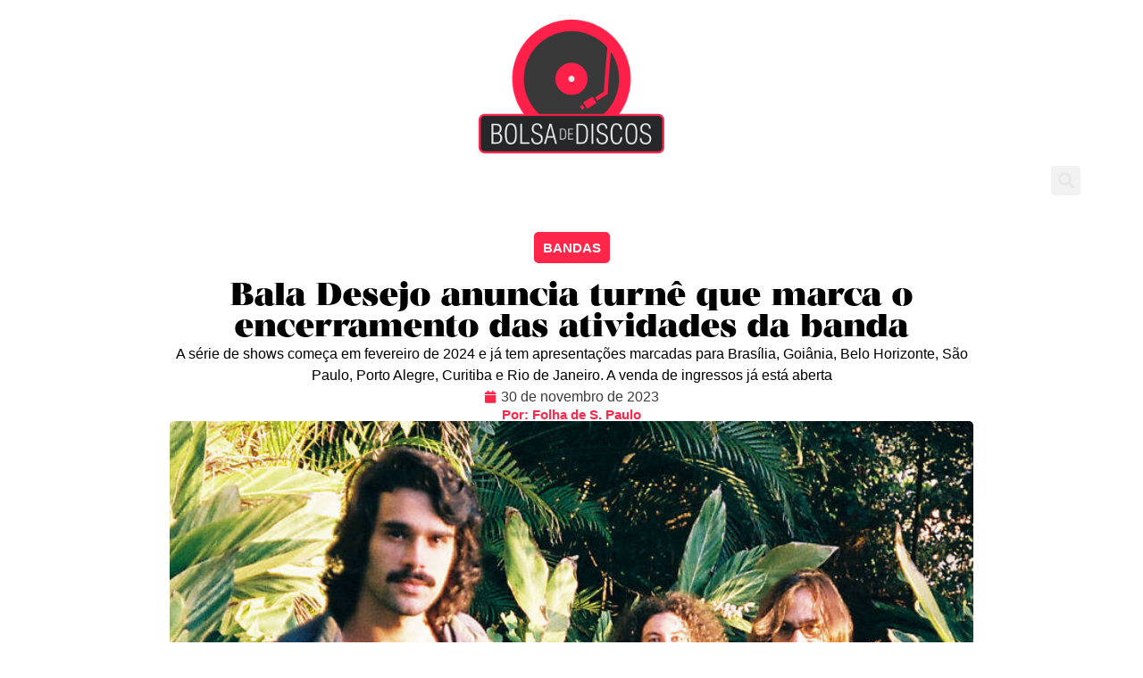

--- FILE ---
content_type: text/html; charset=UTF-8
request_url: https://bolsadediscos.com.br/bala-desejo-anuncia-turne-que-marca-o-encerramento-das-atividades-da-banda/
body_size: 20833
content:
<!doctype html><html lang="pt-BR" prefix="og: https://ogp.me/ns#"><head><script data-no-optimize="1">var litespeed_docref=sessionStorage.getItem("litespeed_docref");litespeed_docref&&(Object.defineProperty(document,"referrer",{get:function(){return litespeed_docref}}),sessionStorage.removeItem("litespeed_docref"));</script> <meta charset="UTF-8"><meta name="viewport" content="width=device-width, initial-scale=1"><link rel="profile" href="https://gmpg.org/xfn/11"><title>Bala Desejo anuncia turnê que marca o encerramento das atividades da banda - Bolsa de Discos</title><meta name="description" content="Imagem: Os integrantes da banda Bala Desejo: Zé Ibarra, Julia Mestre, Dora Morelenbaum e Lucas Nunes - Lucas Vaz/Divulgação"/><meta name="robots" content="follow, index, max-snippet:-1, max-video-preview:-1, max-image-preview:large"/><link rel="canonical" href="https://bolsadediscos.com.br/bala-desejo-anuncia-turne-que-marca-o-encerramento-das-atividades-da-banda/" /><meta property="og:locale" content="pt_BR" /><meta property="og:type" content="article" /><meta property="og:title" content="Bala Desejo anuncia turnê que marca o encerramento das atividades da banda - Bolsa de Discos" /><meta property="og:description" content="Imagem: Os integrantes da banda Bala Desejo: Zé Ibarra, Julia Mestre, Dora Morelenbaum e Lucas Nunes - Lucas Vaz/Divulgação" /><meta property="og:url" content="https://bolsadediscos.com.br/bala-desejo-anuncia-turne-que-marca-o-encerramento-das-atividades-da-banda/" /><meta property="og:site_name" content="Bolsa de Discos" /><meta property="article:section" content="Curta essa!" /><meta property="og:updated_time" content="2023-11-30T16:10:13-03:00" /><meta property="og:image" content="https://bolsadediscos.com.br/wp-content/uploads/2023/11/17013002966567c84896a9d_1701300296_3x2_md.jpg" /><meta property="og:image:secure_url" content="https://bolsadediscos.com.br/wp-content/uploads/2023/11/17013002966567c84896a9d_1701300296_3x2_md.jpg" /><meta property="og:image:width" content="768" /><meta property="og:image:height" content="512" /><meta property="og:image:alt" content="Bala Desejo anuncia turnê que marca o encerramento das atividades da banda" /><meta property="og:image:type" content="image/jpeg" /><meta property="article:published_time" content="2023-11-30T07:44:03-03:00" /><meta property="article:modified_time" content="2023-11-30T16:10:13-03:00" /><meta name="twitter:card" content="summary_large_image" /><meta name="twitter:title" content="Bala Desejo anuncia turnê que marca o encerramento das atividades da banda - Bolsa de Discos" /><meta name="twitter:description" content="Imagem: Os integrantes da banda Bala Desejo: Zé Ibarra, Julia Mestre, Dora Morelenbaum e Lucas Nunes - Lucas Vaz/Divulgação" /><meta name="twitter:image" content="https://bolsadediscos.com.br/wp-content/uploads/2023/11/17013002966567c84896a9d_1701300296_3x2_md.jpg" /><meta name="twitter:label1" content="Escrito por" /><meta name="twitter:data1" content="William Robson Cordeiro" /><meta name="twitter:label2" content="Tempo de leitura" /><meta name="twitter:data2" content="1 minuto" /> <script type="application/ld+json" class="rank-math-schema">{"@context":"https://schema.org","@graph":[{"@type":["MusicGroup","Organization"],"@id":"https://bolsadediscos.com.br/#organization","name":"Bolsa de Discos","url":"https://bolsadediscos.com.br","logo":{"@type":"ImageObject","@id":"https://bolsadediscos.com.br/#logo","url":"https://bolsadediscos.com.br/wp-content/uploads/2023/06/logo-bd.png","contentUrl":"https://bolsadediscos.com.br/wp-content/uploads/2023/06/logo-bd.png","caption":"Bolsa de Discos","inLanguage":"pt-BR","width":"500","height":"360"}},{"@type":"WebSite","@id":"https://bolsadediscos.com.br/#website","url":"https://bolsadediscos.com.br","name":"Bolsa de Discos","alternateName":"Tudo \u00e9 M\u00fasica","publisher":{"@id":"https://bolsadediscos.com.br/#organization"},"inLanguage":"pt-BR"},{"@type":"ImageObject","@id":"https://bolsadediscos.com.br/wp-content/uploads/2023/11/17013002966567c84896a9d_1701300296_3x2_md.jpg","url":"https://bolsadediscos.com.br/wp-content/uploads/2023/11/17013002966567c84896a9d_1701300296_3x2_md.jpg","width":"768","height":"512","inLanguage":"pt-BR"},{"@type":"WebPage","@id":"https://bolsadediscos.com.br/bala-desejo-anuncia-turne-que-marca-o-encerramento-das-atividades-da-banda/#webpage","url":"https://bolsadediscos.com.br/bala-desejo-anuncia-turne-que-marca-o-encerramento-das-atividades-da-banda/","name":"Bala Desejo anuncia turn\u00ea que marca o encerramento das atividades da banda - Bolsa de Discos","datePublished":"2023-11-30T07:44:03-03:00","dateModified":"2023-11-30T16:10:13-03:00","isPartOf":{"@id":"https://bolsadediscos.com.br/#website"},"primaryImageOfPage":{"@id":"https://bolsadediscos.com.br/wp-content/uploads/2023/11/17013002966567c84896a9d_1701300296_3x2_md.jpg"},"inLanguage":"pt-BR"},{"@type":"Person","@id":"https://bolsadediscos.com.br/author/williamrobson/","name":"William Robson Cordeiro","url":"https://bolsadediscos.com.br/author/williamrobson/","image":{"@type":"ImageObject","@id":"https://bolsadediscos.com.br/wp-content/litespeed/avatar/f806f6e4a6898da5b680665ee697af79.jpg?ver=1768152587","url":"https://bolsadediscos.com.br/wp-content/litespeed/avatar/f806f6e4a6898da5b680665ee697af79.jpg?ver=1768152587","caption":"William Robson Cordeiro","inLanguage":"pt-BR"},"worksFor":{"@id":"https://bolsadediscos.com.br/#organization"}},{"@type":"BlogPosting","headline":"Bala Desejo anuncia turn\u00ea que marca o encerramento das atividades da banda - Bolsa de Discos","datePublished":"2023-11-30T07:44:03-03:00","dateModified":"2023-11-30T16:10:13-03:00","articleSection":"Curta essa!, Not\u00edcias","author":{"@id":"https://bolsadediscos.com.br/author/williamrobson/","name":"William Robson Cordeiro"},"publisher":{"@id":"https://bolsadediscos.com.br/#organization"},"description":"Imagem: Os integrantes da banda Bala Desejo: Z\u00e9 Ibarra, Julia Mestre, Dora Morelenbaum e Lucas Nunes - Lucas Vaz/Divulga\u00e7\u00e3o","name":"Bala Desejo anuncia turn\u00ea que marca o encerramento das atividades da banda - Bolsa de Discos","@id":"https://bolsadediscos.com.br/bala-desejo-anuncia-turne-que-marca-o-encerramento-das-atividades-da-banda/#richSnippet","isPartOf":{"@id":"https://bolsadediscos.com.br/bala-desejo-anuncia-turne-que-marca-o-encerramento-das-atividades-da-banda/#webpage"},"image":{"@id":"https://bolsadediscos.com.br/wp-content/uploads/2023/11/17013002966567c84896a9d_1701300296_3x2_md.jpg"},"inLanguage":"pt-BR","mainEntityOfPage":{"@id":"https://bolsadediscos.com.br/bala-desejo-anuncia-turne-que-marca-o-encerramento-das-atividades-da-banda/#webpage"}}]}</script> <link rel='dns-prefetch' href='//www.googletagmanager.com' /><link rel="alternate" type="application/rss+xml" title="Feed para Bolsa de Discos &raquo;" href="https://bolsadediscos.com.br/feed/" /><link rel="alternate" type="application/rss+xml" title="Feed de comentários para Bolsa de Discos &raquo;" href="https://bolsadediscos.com.br/comments/feed/" /><link rel="alternate" type="application/rss+xml" title="Feed de comentários para Bolsa de Discos &raquo; Bala Desejo anuncia turnê que marca o encerramento das atividades da banda" href="https://bolsadediscos.com.br/bala-desejo-anuncia-turne-que-marca-o-encerramento-das-atividades-da-banda/feed/" /><link data-optimized="2" rel="stylesheet" href="https://bolsadediscos.com.br/wp-content/litespeed/css/baa1f2352ab6502d034e4b1c8c35b1c3.css?ver=5e3fb" /><style id='global-styles-inline-css'>:root{--wp--preset--aspect-ratio--square: 1;--wp--preset--aspect-ratio--4-3: 4/3;--wp--preset--aspect-ratio--3-4: 3/4;--wp--preset--aspect-ratio--3-2: 3/2;--wp--preset--aspect-ratio--2-3: 2/3;--wp--preset--aspect-ratio--16-9: 16/9;--wp--preset--aspect-ratio--9-16: 9/16;--wp--preset--color--black: #000000;--wp--preset--color--cyan-bluish-gray: #abb8c3;--wp--preset--color--white: #ffffff;--wp--preset--color--pale-pink: #f78da7;--wp--preset--color--vivid-red: #cf2e2e;--wp--preset--color--luminous-vivid-orange: #ff6900;--wp--preset--color--luminous-vivid-amber: #fcb900;--wp--preset--color--light-green-cyan: #7bdcb5;--wp--preset--color--vivid-green-cyan: #00d084;--wp--preset--color--pale-cyan-blue: #8ed1fc;--wp--preset--color--vivid-cyan-blue: #0693e3;--wp--preset--color--vivid-purple: #9b51e0;--wp--preset--gradient--vivid-cyan-blue-to-vivid-purple: linear-gradient(135deg,rgba(6,147,227,1) 0%,rgb(155,81,224) 100%);--wp--preset--gradient--light-green-cyan-to-vivid-green-cyan: linear-gradient(135deg,rgb(122,220,180) 0%,rgb(0,208,130) 100%);--wp--preset--gradient--luminous-vivid-amber-to-luminous-vivid-orange: linear-gradient(135deg,rgba(252,185,0,1) 0%,rgba(255,105,0,1) 100%);--wp--preset--gradient--luminous-vivid-orange-to-vivid-red: linear-gradient(135deg,rgba(255,105,0,1) 0%,rgb(207,46,46) 100%);--wp--preset--gradient--very-light-gray-to-cyan-bluish-gray: linear-gradient(135deg,rgb(238,238,238) 0%,rgb(169,184,195) 100%);--wp--preset--gradient--cool-to-warm-spectrum: linear-gradient(135deg,rgb(74,234,220) 0%,rgb(151,120,209) 20%,rgb(207,42,186) 40%,rgb(238,44,130) 60%,rgb(251,105,98) 80%,rgb(254,248,76) 100%);--wp--preset--gradient--blush-light-purple: linear-gradient(135deg,rgb(255,206,236) 0%,rgb(152,150,240) 100%);--wp--preset--gradient--blush-bordeaux: linear-gradient(135deg,rgb(254,205,165) 0%,rgb(254,45,45) 50%,rgb(107,0,62) 100%);--wp--preset--gradient--luminous-dusk: linear-gradient(135deg,rgb(255,203,112) 0%,rgb(199,81,192) 50%,rgb(65,88,208) 100%);--wp--preset--gradient--pale-ocean: linear-gradient(135deg,rgb(255,245,203) 0%,rgb(182,227,212) 50%,rgb(51,167,181) 100%);--wp--preset--gradient--electric-grass: linear-gradient(135deg,rgb(202,248,128) 0%,rgb(113,206,126) 100%);--wp--preset--gradient--midnight: linear-gradient(135deg,rgb(2,3,129) 0%,rgb(40,116,252) 100%);--wp--preset--font-size--small: 13px;--wp--preset--font-size--medium: 20px;--wp--preset--font-size--large: 36px;--wp--preset--font-size--x-large: 42px;--wp--preset--spacing--20: 0.44rem;--wp--preset--spacing--30: 0.67rem;--wp--preset--spacing--40: 1rem;--wp--preset--spacing--50: 1.5rem;--wp--preset--spacing--60: 2.25rem;--wp--preset--spacing--70: 3.38rem;--wp--preset--spacing--80: 5.06rem;--wp--preset--shadow--natural: 6px 6px 9px rgba(0, 0, 0, 0.2);--wp--preset--shadow--deep: 12px 12px 50px rgba(0, 0, 0, 0.4);--wp--preset--shadow--sharp: 6px 6px 0px rgba(0, 0, 0, 0.2);--wp--preset--shadow--outlined: 6px 6px 0px -3px rgba(255, 255, 255, 1), 6px 6px rgba(0, 0, 0, 1);--wp--preset--shadow--crisp: 6px 6px 0px rgba(0, 0, 0, 1);}:root { --wp--style--global--content-size: 800px;--wp--style--global--wide-size: 1200px; }:where(body) { margin: 0; }.wp-site-blocks > .alignleft { float: left; margin-right: 2em; }.wp-site-blocks > .alignright { float: right; margin-left: 2em; }.wp-site-blocks > .aligncenter { justify-content: center; margin-left: auto; margin-right: auto; }:where(.wp-site-blocks) > * { margin-block-start: 24px; margin-block-end: 0; }:where(.wp-site-blocks) > :first-child { margin-block-start: 0; }:where(.wp-site-blocks) > :last-child { margin-block-end: 0; }:root { --wp--style--block-gap: 24px; }:root :where(.is-layout-flow) > :first-child{margin-block-start: 0;}:root :where(.is-layout-flow) > :last-child{margin-block-end: 0;}:root :where(.is-layout-flow) > *{margin-block-start: 24px;margin-block-end: 0;}:root :where(.is-layout-constrained) > :first-child{margin-block-start: 0;}:root :where(.is-layout-constrained) > :last-child{margin-block-end: 0;}:root :where(.is-layout-constrained) > *{margin-block-start: 24px;margin-block-end: 0;}:root :where(.is-layout-flex){gap: 24px;}:root :where(.is-layout-grid){gap: 24px;}.is-layout-flow > .alignleft{float: left;margin-inline-start: 0;margin-inline-end: 2em;}.is-layout-flow > .alignright{float: right;margin-inline-start: 2em;margin-inline-end: 0;}.is-layout-flow > .aligncenter{margin-left: auto !important;margin-right: auto !important;}.is-layout-constrained > .alignleft{float: left;margin-inline-start: 0;margin-inline-end: 2em;}.is-layout-constrained > .alignright{float: right;margin-inline-start: 2em;margin-inline-end: 0;}.is-layout-constrained > .aligncenter{margin-left: auto !important;margin-right: auto !important;}.is-layout-constrained > :where(:not(.alignleft):not(.alignright):not(.alignfull)){max-width: var(--wp--style--global--content-size);margin-left: auto !important;margin-right: auto !important;}.is-layout-constrained > .alignwide{max-width: var(--wp--style--global--wide-size);}body .is-layout-flex{display: flex;}.is-layout-flex{flex-wrap: wrap;align-items: center;}.is-layout-flex > :is(*, div){margin: 0;}body .is-layout-grid{display: grid;}.is-layout-grid > :is(*, div){margin: 0;}body{padding-top: 0px;padding-right: 0px;padding-bottom: 0px;padding-left: 0px;}a:where(:not(.wp-element-button)){text-decoration: underline;}:root :where(.wp-element-button, .wp-block-button__link){background-color: #32373c;border-width: 0;color: #fff;font-family: inherit;font-size: inherit;line-height: inherit;padding: calc(0.667em + 2px) calc(1.333em + 2px);text-decoration: none;}.has-black-color{color: var(--wp--preset--color--black) !important;}.has-cyan-bluish-gray-color{color: var(--wp--preset--color--cyan-bluish-gray) !important;}.has-white-color{color: var(--wp--preset--color--white) !important;}.has-pale-pink-color{color: var(--wp--preset--color--pale-pink) !important;}.has-vivid-red-color{color: var(--wp--preset--color--vivid-red) !important;}.has-luminous-vivid-orange-color{color: var(--wp--preset--color--luminous-vivid-orange) !important;}.has-luminous-vivid-amber-color{color: var(--wp--preset--color--luminous-vivid-amber) !important;}.has-light-green-cyan-color{color: var(--wp--preset--color--light-green-cyan) !important;}.has-vivid-green-cyan-color{color: var(--wp--preset--color--vivid-green-cyan) !important;}.has-pale-cyan-blue-color{color: var(--wp--preset--color--pale-cyan-blue) !important;}.has-vivid-cyan-blue-color{color: var(--wp--preset--color--vivid-cyan-blue) !important;}.has-vivid-purple-color{color: var(--wp--preset--color--vivid-purple) !important;}.has-black-background-color{background-color: var(--wp--preset--color--black) !important;}.has-cyan-bluish-gray-background-color{background-color: var(--wp--preset--color--cyan-bluish-gray) !important;}.has-white-background-color{background-color: var(--wp--preset--color--white) !important;}.has-pale-pink-background-color{background-color: var(--wp--preset--color--pale-pink) !important;}.has-vivid-red-background-color{background-color: var(--wp--preset--color--vivid-red) !important;}.has-luminous-vivid-orange-background-color{background-color: var(--wp--preset--color--luminous-vivid-orange) !important;}.has-luminous-vivid-amber-background-color{background-color: var(--wp--preset--color--luminous-vivid-amber) !important;}.has-light-green-cyan-background-color{background-color: var(--wp--preset--color--light-green-cyan) !important;}.has-vivid-green-cyan-background-color{background-color: var(--wp--preset--color--vivid-green-cyan) !important;}.has-pale-cyan-blue-background-color{background-color: var(--wp--preset--color--pale-cyan-blue) !important;}.has-vivid-cyan-blue-background-color{background-color: var(--wp--preset--color--vivid-cyan-blue) !important;}.has-vivid-purple-background-color{background-color: var(--wp--preset--color--vivid-purple) !important;}.has-black-border-color{border-color: var(--wp--preset--color--black) !important;}.has-cyan-bluish-gray-border-color{border-color: var(--wp--preset--color--cyan-bluish-gray) !important;}.has-white-border-color{border-color: var(--wp--preset--color--white) !important;}.has-pale-pink-border-color{border-color: var(--wp--preset--color--pale-pink) !important;}.has-vivid-red-border-color{border-color: var(--wp--preset--color--vivid-red) !important;}.has-luminous-vivid-orange-border-color{border-color: var(--wp--preset--color--luminous-vivid-orange) !important;}.has-luminous-vivid-amber-border-color{border-color: var(--wp--preset--color--luminous-vivid-amber) !important;}.has-light-green-cyan-border-color{border-color: var(--wp--preset--color--light-green-cyan) !important;}.has-vivid-green-cyan-border-color{border-color: var(--wp--preset--color--vivid-green-cyan) !important;}.has-pale-cyan-blue-border-color{border-color: var(--wp--preset--color--pale-cyan-blue) !important;}.has-vivid-cyan-blue-border-color{border-color: var(--wp--preset--color--vivid-cyan-blue) !important;}.has-vivid-purple-border-color{border-color: var(--wp--preset--color--vivid-purple) !important;}.has-vivid-cyan-blue-to-vivid-purple-gradient-background{background: var(--wp--preset--gradient--vivid-cyan-blue-to-vivid-purple) !important;}.has-light-green-cyan-to-vivid-green-cyan-gradient-background{background: var(--wp--preset--gradient--light-green-cyan-to-vivid-green-cyan) !important;}.has-luminous-vivid-amber-to-luminous-vivid-orange-gradient-background{background: var(--wp--preset--gradient--luminous-vivid-amber-to-luminous-vivid-orange) !important;}.has-luminous-vivid-orange-to-vivid-red-gradient-background{background: var(--wp--preset--gradient--luminous-vivid-orange-to-vivid-red) !important;}.has-very-light-gray-to-cyan-bluish-gray-gradient-background{background: var(--wp--preset--gradient--very-light-gray-to-cyan-bluish-gray) !important;}.has-cool-to-warm-spectrum-gradient-background{background: var(--wp--preset--gradient--cool-to-warm-spectrum) !important;}.has-blush-light-purple-gradient-background{background: var(--wp--preset--gradient--blush-light-purple) !important;}.has-blush-bordeaux-gradient-background{background: var(--wp--preset--gradient--blush-bordeaux) !important;}.has-luminous-dusk-gradient-background{background: var(--wp--preset--gradient--luminous-dusk) !important;}.has-pale-ocean-gradient-background{background: var(--wp--preset--gradient--pale-ocean) !important;}.has-electric-grass-gradient-background{background: var(--wp--preset--gradient--electric-grass) !important;}.has-midnight-gradient-background{background: var(--wp--preset--gradient--midnight) !important;}.has-small-font-size{font-size: var(--wp--preset--font-size--small) !important;}.has-medium-font-size{font-size: var(--wp--preset--font-size--medium) !important;}.has-large-font-size{font-size: var(--wp--preset--font-size--large) !important;}.has-x-large-font-size{font-size: var(--wp--preset--font-size--x-large) !important;}
:root :where(.wp-block-pullquote){font-size: 1.5em;line-height: 1.6;}</style> <script type="litespeed/javascript" data-src="https://bolsadediscos.com.br/wp-includes/js/jquery/jquery.min.js" id="jquery-core-js"></script> 
 <script type="litespeed/javascript" data-src="https://www.googletagmanager.com/gtag/js?id=GT-TXHNF62" id="google_gtagjs-js"></script> <script id="google_gtagjs-js-after" type="litespeed/javascript">window.dataLayer=window.dataLayer||[];function gtag(){dataLayer.push(arguments)}
gtag("set","linker",{"domains":["bolsadediscos.com.br"]});gtag("js",new Date());gtag("set","developer_id.dZTNiMT",!0);gtag("config","GT-TXHNF62")</script> <link rel="https://api.w.org/" href="https://bolsadediscos.com.br/wp-json/" /><link rel="alternate" title="JSON" type="application/json" href="https://bolsadediscos.com.br/wp-json/wp/v2/posts/1885" /><link rel="EditURI" type="application/rsd+xml" title="RSD" href="https://bolsadediscos.com.br/xmlrpc.php?rsd" /><meta name="generator" content="WordPress 6.6.4" /><link rel='shortlink' href='https://bolsadediscos.com.br/?p=1885' /><link rel="alternate" title="oEmbed (JSON)" type="application/json+oembed" href="https://bolsadediscos.com.br/wp-json/oembed/1.0/embed?url=https%3A%2F%2Fbolsadediscos.com.br%2Fbala-desejo-anuncia-turne-que-marca-o-encerramento-das-atividades-da-banda%2F" /><link rel="alternate" title="oEmbed (XML)" type="text/xml+oembed" href="https://bolsadediscos.com.br/wp-json/oembed/1.0/embed?url=https%3A%2F%2Fbolsadediscos.com.br%2Fbala-desejo-anuncia-turne-que-marca-o-encerramento-das-atividades-da-banda%2F&#038;format=xml" /><meta name="generator" content="Site Kit by Google 1.164.0" /><meta name="generator" content="Elementor 3.32.5; features: additional_custom_breakpoints; settings: css_print_method-external, google_font-enabled, font_display-swap"> <script type="litespeed/javascript" data-src="https://pagead2.googlesyndication.com/pagead/js/adsbygoogle.js?client=ca-pub-9487974630288615"
     crossorigin="anonymous"></script> <meta name="onesignal" content="wordpress-plugin"/> <script type="litespeed/javascript">window.OneSignalDeferred=window.OneSignalDeferred||[];OneSignalDeferred.push(function(OneSignal){var oneSignal_options={};window._oneSignalInitOptions=oneSignal_options;oneSignal_options.serviceWorkerParam={scope:'/wp-content/plugins/onesignal-free-web-push-notifications/sdk_files/push/onesignal/'};oneSignal_options.serviceWorkerPath='OneSignalSDKWorker.js';OneSignal.Notifications.setDefaultUrl("https://bolsadediscos.com.br");oneSignal_options.wordpress=!0;oneSignal_options.appId='79e8113a-b1a3-4563-aefd-70e2f9af59b5';oneSignal_options.allowLocalhostAsSecureOrigin=!0;oneSignal_options.welcomeNotification={};oneSignal_options.welcomeNotification.title="";oneSignal_options.welcomeNotification.message="Grato pela assinatura";oneSignal_options.path="https://bolsadediscos.com.br/wp-content/plugins/onesignal-free-web-push-notifications/sdk_files/";oneSignal_options.safari_web_id="web.onesignal.auto.5c44608d-852e-4e28-9501-302895454737";oneSignal_options.promptOptions={};oneSignal_options.promptOptions.actionMessage="Deseja receber atualizações do Bolsa de Discos?";oneSignal_options.promptOptions.exampleNotificationTitleDesktop="Este é um exemplo de notificação";oneSignal_options.promptOptions.exampleNotificationMessageDesktop="Notificações aparecerão na sua área de trabalho";oneSignal_options.promptOptions.exampleNotificationTitleMobile="Exemplo de notificação";oneSignal_options.promptOptions.exampleNotificationMessageMobile="Notificações aparecerão em seu dispositivo";oneSignal_options.promptOptions.exampleNotificationCaption="(você pode cancelar a inscrição a qualquer momento)";oneSignal_options.promptOptions.acceptButtonText="PERMITIR";oneSignal_options.promptOptions.cancelButtonText="NÃO PERMITIR";oneSignal_options.promptOptions.siteName="https://bolsadediscos.com.br";oneSignal_options.promptOptions.autoAcceptTitle="Clique em PERMITIR";oneSignal_options.notifyButton={};oneSignal_options.notifyButton.enable=!0;oneSignal_options.notifyButton.position='bottom-right';oneSignal_options.notifyButton.theme='default';oneSignal_options.notifyButton.size='medium';oneSignal_options.notifyButton.showCredit=!0;oneSignal_options.notifyButton.text={};oneSignal_options.notifyButton.text['tip.state.unsubscribed']='Receba as notificações';oneSignal_options.notifyButton.text['tip.state.subscribed']='Você está inscrito para receber as notificações';oneSignal_options.notifyButton.text['tip.state.blocked']='Você bloqueou as notificações';oneSignal_options.notifyButton.text['message.action.subscribed']='Grato pela assinatura';oneSignal_options.notifyButton.text['message.action.resubscribed']='Você está inscrito para receber as notificações';oneSignal_options.notifyButton.text['message.action.unsubscribed']='Você não receberá notificações novamente';oneSignal_options.notifyButton.text['dialog.main.title']='Gerenciar notificações do site';oneSignal_options.notifyButton.text['dialog.main.button.subscribe']='INSCREVER-SE';oneSignal_options.notifyButton.text['dialog.main.button.unsubscribe']='CANCELAR INSCRIÇÃO';oneSignal_options.notifyButton.text['dialog.blocked.title']='DESBLOQUEAR NOTIFICAÇÃO';oneSignal_options.notifyButton.text['dialog.blocked.message']='Siga estas instruções para receber as notificações';OneSignal.init(window._oneSignalInitOptions);OneSignal.Slidedown.promptPush()});function documentInitOneSignal(){var oneSignal_elements=document.getElementsByClassName("OneSignal-prompt");var oneSignalLinkClickHandler=function(event){OneSignal.Notifications.requestPermission();event.preventDefault()};for(var i=0;i<oneSignal_elements.length;i++)
oneSignal_elements[i].addEventListener('click',oneSignalLinkClickHandler,!1);}
if(document.readyState==='complete'){documentInitOneSignal()}else{window.addEventListener("load",function(event){documentInitOneSignal()})}</script> <style>.e-con.e-parent:nth-of-type(n+4):not(.e-lazyloaded):not(.e-no-lazyload),
				.e-con.e-parent:nth-of-type(n+4):not(.e-lazyloaded):not(.e-no-lazyload) * {
					background-image: none !important;
				}
				@media screen and (max-height: 1024px) {
					.e-con.e-parent:nth-of-type(n+3):not(.e-lazyloaded):not(.e-no-lazyload),
					.e-con.e-parent:nth-of-type(n+3):not(.e-lazyloaded):not(.e-no-lazyload) * {
						background-image: none !important;
					}
				}
				@media screen and (max-height: 640px) {
					.e-con.e-parent:nth-of-type(n+2):not(.e-lazyloaded):not(.e-no-lazyload),
					.e-con.e-parent:nth-of-type(n+2):not(.e-lazyloaded):not(.e-no-lazyload) * {
						background-image: none !important;
					}
				}</style><link rel="icon" href="https://bolsadediscos.com.br/wp-content/uploads/2023/06/cropped-favicon-bolsa-32x32.png" sizes="32x32" /><link rel="icon" href="https://bolsadediscos.com.br/wp-content/uploads/2023/06/cropped-favicon-bolsa-192x192.png" sizes="192x192" /><link rel="apple-touch-icon" href="https://bolsadediscos.com.br/wp-content/uploads/2023/06/cropped-favicon-bolsa-180x180.png" /><meta name="msapplication-TileImage" content="https://bolsadediscos.com.br/wp-content/uploads/2023/06/cropped-favicon-bolsa-270x270.png" /></head><body class="post-template-default single single-post postid-1885 single-format-standard wp-embed-responsive hello-elementor-default elementor-default elementor-kit-7 elementor-page-342"><a class="skip-link screen-reader-text" href="#content">Ir para o conteúdo</a><header data-elementor-type="header" data-elementor-id="28" class="elementor elementor-28 elementor-location-header" data-elementor-post-type="elementor_library"><div class="elementor-element elementor-element-82a9ef1 elementor-hidden-mobile e-flex e-con-boxed e-con e-parent" data-id="82a9ef1" data-element_type="container" data-settings="{&quot;background_background&quot;:&quot;slideshow&quot;,&quot;background_slideshow_gallery&quot;:[{&quot;id&quot;:44,&quot;url&quot;:&quot;https:\/\/bolsadediscos.com.br\/wp-content\/uploads\/2023\/06\/1500x500.webp&quot;},{&quot;id&quot;:48,&quot;url&quot;:&quot;https:\/\/bolsadediscos.com.br\/wp-content\/uploads\/2023\/06\/music-lp-long-play-shop-1920x1080-39186.jpg&quot;},{&quot;id&quot;:47,&quot;url&quot;:&quot;https:\/\/bolsadediscos.com.br\/wp-content\/uploads\/2023\/06\/0_xsK-FjB1TCR8Rc8T.jpg&quot;}],&quot;background_slideshow_slide_duration&quot;:8000,&quot;background_slideshow_transition_duration&quot;:5000,&quot;background_slideshow_lazyload&quot;:&quot;yes&quot;,&quot;background_slideshow_ken_burns&quot;:&quot;yes&quot;,&quot;background_slideshow_ken_burns_zoom_direction&quot;:&quot;out&quot;,&quot;background_slideshow_loop&quot;:&quot;yes&quot;,&quot;background_slideshow_slide_transition&quot;:&quot;fade&quot;}"><div class="e-con-inner"><div class="elementor-element elementor-element-95006bb elementor-widget__width-inherit elementor-widget elementor-widget-image" data-id="95006bb" data-element_type="widget" data-widget_type="image.default"><div class="elementor-widget-container">
<a href="https://bolsadediscos.com.br">
<img data-lazyloaded="1" src="[data-uri]" fetchpriority="high" width="500" height="360" data-src="https://bolsadediscos.com.br/wp-content/uploads/2023/06/logo-bd.png" class="attachment-large size-large wp-image-29" alt="" data-srcset="https://bolsadediscos.com.br/wp-content/uploads/2023/06/logo-bd.png 500w, https://bolsadediscos.com.br/wp-content/uploads/2023/06/logo-bd-300x216.png 300w" data-sizes="(max-width: 500px) 100vw, 500px" />								</a></div></div><div class="elementor-element elementor-element-a805da1 elementor-nav-menu__align-center elementor-widget__width-initial elementor-nav-menu--dropdown-tablet elementor-nav-menu__text-align-aside elementor-nav-menu--toggle elementor-nav-menu--burger elementor-widget elementor-widget-nav-menu" data-id="a805da1" data-element_type="widget" data-settings="{&quot;layout&quot;:&quot;horizontal&quot;,&quot;submenu_icon&quot;:{&quot;value&quot;:&quot;&lt;i class=\&quot;fas fa-caret-down\&quot; aria-hidden=\&quot;true\&quot;&gt;&lt;\/i&gt;&quot;,&quot;library&quot;:&quot;fa-solid&quot;},&quot;toggle&quot;:&quot;burger&quot;}" data-widget_type="nav-menu.default"><div class="elementor-widget-container"><nav aria-label="Menu" class="elementor-nav-menu--main elementor-nav-menu__container elementor-nav-menu--layout-horizontal e--pointer-background e--animation-fade"><ul id="menu-1-a805da1" class="elementor-nav-menu"><li class="menu-item menu-item-type-post_type menu-item-object-page menu-item-693"><a href="https://bolsadediscos.com.br/sobre/" class="elementor-item">Sobre nós</a></li><li class="menu-item menu-item-type-post_type menu-item-object-page menu-item-442"><a href="https://bolsadediscos.com.br/curta-essa/" class="elementor-item">Curta essa!</a></li><li class="menu-item menu-item-type-post_type menu-item-object-page menu-item-441"><a href="https://bolsadediscos.com.br/criticas/" class="elementor-item">Críticas</a></li><li class="menu-item menu-item-type-post_type menu-item-object-page menu-item-443"><a href="https://bolsadediscos.com.br/discao/" class="elementor-item">Discão</a></li><li class="menu-item menu-item-type-post_type menu-item-object-page menu-item-444"><a href="https://bolsadediscos.com.br/entretenimento/" class="elementor-item">Entretenimento</a></li><li class="menu-item menu-item-type-post_type menu-item-object-page menu-item-440"><a href="https://bolsadediscos.com.br/arte-livre/" class="elementor-item">Arte Livre</a></li><li class="menu-item menu-item-type-post_type menu-item-object-page menu-item-446"><a href="https://bolsadediscos.com.br/noticias/" class="elementor-item">Notícias</a></li><li class="menu-item menu-item-type-post_type menu-item-object-page menu-item-445"><a href="https://bolsadediscos.com.br/entrevistas/" class="elementor-item">Entrevistas</a></li><li class="menu-item menu-item-type-post_type menu-item-object-page menu-item-692"><a href="https://bolsadediscos.com.br/expediente/" class="elementor-item">Expediente</a></li></ul></nav><div class="elementor-menu-toggle" role="button" tabindex="0" aria-label="Alternar menu" aria-expanded="false">
<i aria-hidden="true" role="presentation" class="elementor-menu-toggle__icon--open eicon-menu-bar"></i><i aria-hidden="true" role="presentation" class="elementor-menu-toggle__icon--close eicon-close"></i></div><nav class="elementor-nav-menu--dropdown elementor-nav-menu__container" aria-hidden="true"><ul id="menu-2-a805da1" class="elementor-nav-menu"><li class="menu-item menu-item-type-post_type menu-item-object-page menu-item-693"><a href="https://bolsadediscos.com.br/sobre/" class="elementor-item" tabindex="-1">Sobre nós</a></li><li class="menu-item menu-item-type-post_type menu-item-object-page menu-item-442"><a href="https://bolsadediscos.com.br/curta-essa/" class="elementor-item" tabindex="-1">Curta essa!</a></li><li class="menu-item menu-item-type-post_type menu-item-object-page menu-item-441"><a href="https://bolsadediscos.com.br/criticas/" class="elementor-item" tabindex="-1">Críticas</a></li><li class="menu-item menu-item-type-post_type menu-item-object-page menu-item-443"><a href="https://bolsadediscos.com.br/discao/" class="elementor-item" tabindex="-1">Discão</a></li><li class="menu-item menu-item-type-post_type menu-item-object-page menu-item-444"><a href="https://bolsadediscos.com.br/entretenimento/" class="elementor-item" tabindex="-1">Entretenimento</a></li><li class="menu-item menu-item-type-post_type menu-item-object-page menu-item-440"><a href="https://bolsadediscos.com.br/arte-livre/" class="elementor-item" tabindex="-1">Arte Livre</a></li><li class="menu-item menu-item-type-post_type menu-item-object-page menu-item-446"><a href="https://bolsadediscos.com.br/noticias/" class="elementor-item" tabindex="-1">Notícias</a></li><li class="menu-item menu-item-type-post_type menu-item-object-page menu-item-445"><a href="https://bolsadediscos.com.br/entrevistas/" class="elementor-item" tabindex="-1">Entrevistas</a></li><li class="menu-item menu-item-type-post_type menu-item-object-page menu-item-692"><a href="https://bolsadediscos.com.br/expediente/" class="elementor-item" tabindex="-1">Expediente</a></li></ul></nav></div></div><div class="elementor-element elementor-element-8124d66 elementor-search-form--skin-full_screen elementor-widget elementor-widget-search-form" data-id="8124d66" data-element_type="widget" data-settings="{&quot;skin&quot;:&quot;full_screen&quot;}" data-widget_type="search-form.default"><div class="elementor-widget-container">
<search role="search"><form class="elementor-search-form" action="https://bolsadediscos.com.br" method="get"><div class="elementor-search-form__toggle" role="button" tabindex="0" aria-label="Pesquisar">
<i aria-hidden="true" class="fas fa-search"></i></div><div class="elementor-search-form__container">
<label class="elementor-screen-only" for="elementor-search-form-8124d66">Pesquisar</label>
<input id="elementor-search-form-8124d66" placeholder="Pesquisar..." class="elementor-search-form__input" type="search" name="s" value=""><div class="dialog-lightbox-close-button dialog-close-button" role="button" tabindex="0" aria-label="Feche esta caixa de pesquisa.">
<i aria-hidden="true" class="eicon-close"></i></div></div></form>
</search></div></div></div></div><div class="elementor-element elementor-element-56fe57b elementor-hidden-desktop elementor-hidden-tablet e-flex e-con-boxed e-con e-parent" data-id="56fe57b" data-element_type="container" data-settings="{&quot;background_background&quot;:&quot;gradient&quot;}"><div class="e-con-inner"><div class="elementor-element elementor-element-6a9e23e elementor-widget-mobile__width-initial elementor-widget elementor-widget-image" data-id="6a9e23e" data-element_type="widget" data-widget_type="image.default"><div class="elementor-widget-container">
<a href="https://bolsadediscos.com.br">
<img data-lazyloaded="1" src="[data-uri]" fetchpriority="high" width="500" height="360" data-src="https://bolsadediscos.com.br/wp-content/uploads/2023/06/logo-bd.png" class="attachment-large size-large wp-image-29" alt="" data-srcset="https://bolsadediscos.com.br/wp-content/uploads/2023/06/logo-bd.png 500w, https://bolsadediscos.com.br/wp-content/uploads/2023/06/logo-bd-300x216.png 300w" data-sizes="(max-width: 500px) 100vw, 500px" />								</a></div></div><div class="elementor-element elementor-element-d2147fd elementor-nav-menu__align-end elementor-nav-menu--stretch elementor-widget-mobile__width-initial elementor-nav-menu--dropdown-tablet elementor-nav-menu__text-align-aside elementor-nav-menu--toggle elementor-nav-menu--burger elementor-widget elementor-widget-nav-menu" data-id="d2147fd" data-element_type="widget" data-settings="{&quot;full_width&quot;:&quot;stretch&quot;,&quot;layout&quot;:&quot;horizontal&quot;,&quot;submenu_icon&quot;:{&quot;value&quot;:&quot;&lt;i class=\&quot;fas fa-caret-down\&quot; aria-hidden=\&quot;true\&quot;&gt;&lt;\/i&gt;&quot;,&quot;library&quot;:&quot;fa-solid&quot;},&quot;toggle&quot;:&quot;burger&quot;}" data-widget_type="nav-menu.default"><div class="elementor-widget-container"><nav aria-label="Menu" class="elementor-nav-menu--main elementor-nav-menu__container elementor-nav-menu--layout-horizontal e--pointer-background e--animation-fade"><ul id="menu-1-d2147fd" class="elementor-nav-menu"><li class="menu-item menu-item-type-post_type menu-item-object-page menu-item-693"><a href="https://bolsadediscos.com.br/sobre/" class="elementor-item">Sobre nós</a></li><li class="menu-item menu-item-type-post_type menu-item-object-page menu-item-442"><a href="https://bolsadediscos.com.br/curta-essa/" class="elementor-item">Curta essa!</a></li><li class="menu-item menu-item-type-post_type menu-item-object-page menu-item-441"><a href="https://bolsadediscos.com.br/criticas/" class="elementor-item">Críticas</a></li><li class="menu-item menu-item-type-post_type menu-item-object-page menu-item-443"><a href="https://bolsadediscos.com.br/discao/" class="elementor-item">Discão</a></li><li class="menu-item menu-item-type-post_type menu-item-object-page menu-item-444"><a href="https://bolsadediscos.com.br/entretenimento/" class="elementor-item">Entretenimento</a></li><li class="menu-item menu-item-type-post_type menu-item-object-page menu-item-440"><a href="https://bolsadediscos.com.br/arte-livre/" class="elementor-item">Arte Livre</a></li><li class="menu-item menu-item-type-post_type menu-item-object-page menu-item-446"><a href="https://bolsadediscos.com.br/noticias/" class="elementor-item">Notícias</a></li><li class="menu-item menu-item-type-post_type menu-item-object-page menu-item-445"><a href="https://bolsadediscos.com.br/entrevistas/" class="elementor-item">Entrevistas</a></li><li class="menu-item menu-item-type-post_type menu-item-object-page menu-item-692"><a href="https://bolsadediscos.com.br/expediente/" class="elementor-item">Expediente</a></li></ul></nav><div class="elementor-menu-toggle" role="button" tabindex="0" aria-label="Alternar menu" aria-expanded="false">
<i aria-hidden="true" role="presentation" class="elementor-menu-toggle__icon--open eicon-menu-bar"></i><i aria-hidden="true" role="presentation" class="elementor-menu-toggle__icon--close eicon-close"></i></div><nav class="elementor-nav-menu--dropdown elementor-nav-menu__container" aria-hidden="true"><ul id="menu-2-d2147fd" class="elementor-nav-menu"><li class="menu-item menu-item-type-post_type menu-item-object-page menu-item-693"><a href="https://bolsadediscos.com.br/sobre/" class="elementor-item" tabindex="-1">Sobre nós</a></li><li class="menu-item menu-item-type-post_type menu-item-object-page menu-item-442"><a href="https://bolsadediscos.com.br/curta-essa/" class="elementor-item" tabindex="-1">Curta essa!</a></li><li class="menu-item menu-item-type-post_type menu-item-object-page menu-item-441"><a href="https://bolsadediscos.com.br/criticas/" class="elementor-item" tabindex="-1">Críticas</a></li><li class="menu-item menu-item-type-post_type menu-item-object-page menu-item-443"><a href="https://bolsadediscos.com.br/discao/" class="elementor-item" tabindex="-1">Discão</a></li><li class="menu-item menu-item-type-post_type menu-item-object-page menu-item-444"><a href="https://bolsadediscos.com.br/entretenimento/" class="elementor-item" tabindex="-1">Entretenimento</a></li><li class="menu-item menu-item-type-post_type menu-item-object-page menu-item-440"><a href="https://bolsadediscos.com.br/arte-livre/" class="elementor-item" tabindex="-1">Arte Livre</a></li><li class="menu-item menu-item-type-post_type menu-item-object-page menu-item-446"><a href="https://bolsadediscos.com.br/noticias/" class="elementor-item" tabindex="-1">Notícias</a></li><li class="menu-item menu-item-type-post_type menu-item-object-page menu-item-445"><a href="https://bolsadediscos.com.br/entrevistas/" class="elementor-item" tabindex="-1">Entrevistas</a></li><li class="menu-item menu-item-type-post_type menu-item-object-page menu-item-692"><a href="https://bolsadediscos.com.br/expediente/" class="elementor-item" tabindex="-1">Expediente</a></li></ul></nav></div></div><div class="elementor-element elementor-element-1b11d44 elementor-search-form--skin-full_screen elementor-widget-mobile__width-inherit elementor-widget elementor-widget-search-form" data-id="1b11d44" data-element_type="widget" data-settings="{&quot;skin&quot;:&quot;full_screen&quot;}" data-widget_type="search-form.default"><div class="elementor-widget-container">
<search role="search"><form class="elementor-search-form" action="https://bolsadediscos.com.br" method="get"><div class="elementor-search-form__toggle" role="button" tabindex="0" aria-label="Pesquisar">
<i aria-hidden="true" class="fas fa-search"></i></div><div class="elementor-search-form__container">
<label class="elementor-screen-only" for="elementor-search-form-1b11d44">Pesquisar</label>
<input id="elementor-search-form-1b11d44" placeholder="Pesquisar..." class="elementor-search-form__input" type="search" name="s" value=""><div class="dialog-lightbox-close-button dialog-close-button" role="button" tabindex="0" aria-label="Feche esta caixa de pesquisa.">
<i aria-hidden="true" class="eicon-close"></i></div></div></form>
</search></div></div></div></div></header><div data-elementor-type="single-post" data-elementor-id="342" class="elementor elementor-342 elementor-location-single post-1885 post type-post status-publish format-standard has-post-thumbnail hentry category-curta-essa category-noticias" data-elementor-post-type="elementor_library"><div class="elementor-element elementor-element-4d0eb33 e-flex e-con-boxed e-con e-parent" data-id="4d0eb33" data-element_type="container"><div class="e-con-inner"><div class="elementor-element elementor-element-4b18e93 elementor-widget__width-auto elementor-widget elementor-widget-heading" data-id="4b18e93" data-element_type="widget" data-widget_type="heading.default"><div class="elementor-widget-container"><h2 class="elementor-heading-title elementor-size-default">Bandas</h2></div></div><div class="elementor-element elementor-element-3653997 elementor-widget elementor-widget-heading" data-id="3653997" data-element_type="widget" data-widget_type="heading.default"><div class="elementor-widget-container"><h2 class="elementor-heading-title elementor-size-default"><a href="https://bolsadediscos.com.br/bala-desejo-anuncia-turne-que-marca-o-encerramento-das-atividades-da-banda/">Bala Desejo anuncia turnê que marca o encerramento das atividades da banda</a></h2></div></div><div class="elementor-element elementor-element-34970d6 elementor-widget elementor-widget-text-editor" data-id="34970d6" data-element_type="widget" data-widget_type="text-editor.default"><div class="elementor-widget-container">
A série de shows começa em fevereiro de 2024 e já tem apresentações marcadas para Brasília, Goiânia, Belo Horizonte, São Paulo, Porto Alegre, Curitiba e Rio de Janeiro. A venda de ingressos já está aberta</div></div><div class="elementor-element elementor-element-5b11f26 elementor-align-center elementor-widget elementor-widget-post-info" data-id="5b11f26" data-element_type="widget" data-widget_type="post-info.default"><div class="elementor-widget-container"><ul class="elementor-inline-items elementor-icon-list-items elementor-post-info"><li class="elementor-icon-list-item elementor-repeater-item-d5fcf6f elementor-inline-item" itemprop="datePublished">
<a href="https://bolsadediscos.com.br/2023/11/30/">
<span class="elementor-icon-list-icon">
<i aria-hidden="true" class="fas fa-calendar"></i>							</span>
<span class="elementor-icon-list-text elementor-post-info__item elementor-post-info__item--type-date">
<time>30 de novembro de 2023</time>					</span>
</a></li></ul></div></div><div class="elementor-element elementor-element-4dbfd10 elementor-widget elementor-widget-heading" data-id="4dbfd10" data-element_type="widget" data-widget_type="heading.default"><div class="elementor-widget-container"><h2 class="elementor-heading-title elementor-size-default">Por: Folha de S. Paulo</h2></div></div><div class="elementor-element elementor-element-d053ac9 elementor-widget elementor-widget-theme-post-featured-image elementor-widget-image" data-id="d053ac9" data-element_type="widget" data-widget_type="theme-post-featured-image.default"><div class="elementor-widget-container">
<img data-lazyloaded="1" src="[data-uri]" width="768" height="512" data-src="https://bolsadediscos.com.br/wp-content/uploads/2023/11/17013002966567c84896a9d_1701300296_3x2_md.jpg" class="attachment-large size-large wp-image-1886" alt="" data-srcset="https://bolsadediscos.com.br/wp-content/uploads/2023/11/17013002966567c84896a9d_1701300296_3x2_md.jpg 768w, https://bolsadediscos.com.br/wp-content/uploads/2023/11/17013002966567c84896a9d_1701300296_3x2_md-300x200.jpg 300w" data-sizes="(max-width: 768px) 100vw, 768px" /></div></div><div class="elementor-element elementor-element-625f8d2 elementor-widget elementor-widget-theme-post-content" data-id="625f8d2" data-element_type="widget" data-widget_type="theme-post-content.default"><div class="elementor-widget-container"><p><em>Imagem: Os integrantes da banda Bala Desejo: Zé Ibarra, Julia Mestre, Dora Morelenbaum e Lucas Nunes &#8211; <span class="widget-image__credits">Lucas Vaz/Divulgação</span></em></p><p>A banda Bala Desejo vai encerrar as atividades dois anos após a sua criação. Os membros do grupo divulgaram a notícia nesta quarta-feira (29), que será celebrada em uma última turnê do grupo.</p><p>A série de shows começa em fevereiro de 2024 e já tem apresentações marcadas para Brasília, Goiânia, Belo Horizonte, São Paulo, Porto Alegre, Curitiba e Rio de Janeiro. A venda de ingressos já está aberta.</p><p>De acordo com os integrantes, a razão do fim da banda é para permitir que os membros voltem a se dedicar a suas carreiras individuais. O grupo, formado por Dora Morelenbaum, <a href="https://www1.folha.uol.com.br/ilustrada/2023/11/como-julia-mestre-com-arrepiada-se-inspira-em-rita-lee-para-atingir-o-pop.shtml" target="" rel="noopener">Julia</a> Mestre, Lucas Nunes e Zé Ibarra, também declara que o projeto já era visto como algo breve.</p><div class="c-advertising c-advertising--300x250 u-hidden-xs rs_skip"><div id="banner-300x250-area-materia" class="c-advertising__banner-area">&#8220;Lá no início, imaginamos o Bala [Desejo] como um projeto pontual, um arco com fim já planejado&#8221;, escreve a banda no anúncio. &#8220;Quem já veio no show sabe que o Bala Desejo vibra quando se trata de fazer música ao vivo. é no show que tudo acontece. É a família Bala Desejo e nossa banda natureza divina juntos nessa emocionante celebração de encerramento.&#8221;</div><div></div></div><div><div class="js-widget-instagram-post widget-instagram rs_skip" data-href="https://www.instagram.com/reel/C0NEN5duTCH/?utm_source=ig_embed&amp;ig_rid=a5ec0f2e-b031-47fd-b362-9784a1d83858"><iframe data-lazyloaded="1" src="about:blank" id="instagram-embed-0" class="instagram-media instagram-media-rendered" data-litespeed-src="https://www.instagram.com/reel/C0NEN5duTCH/embed/captioned/?cr=1&amp;v=12&amp;wp=337&amp;rd=https%3A%2F%2Fwww1.folha.uol.com.br&amp;rp=%2Filustrada%2F2023%2F11%2Fbala-desejo-anuncia-turne-que-marca-o-encerramento-das-atividades-da-banda.shtml#%7B%22ci%22%3A0%2C%22os%22%3A22262.700000047684%2C%22ls%22%3A22047.299999952316%2C%22le%22%3A22243.200000047684%7D" height="1314" frameborder="0" scrolling="no" allowfullscreen="allowfullscreen" data-instgrm-payload-id="instagram-media-payload-0" data-mce-fragment="1"></iframe></div></div><p>Os shows da turnê de despedida começam em 2 de fevereiro na Corina Cervejaria, em Brasília. De lá, o grupo toca no Obalalá Shiva, em Goiânia, no dia 3 de fevereiro; no Palácio das Artes de Belo Horizonte, no dia 23; na Audio, em São Paulo, no 24; no Opinião de Porto Alegre, em 8 de março; no Teatro Up Experience, no dia 9; e no Teatro Riachuelo, no Rio de Janeiro, em 13 de março.</p></div></div><div class="elementor-element elementor-element-2b605af elementor-share-buttons--view-icon elementor-share-buttons--skin-minimal elementor-share-buttons--shape-circle elementor-grid-0 elementor-share-buttons--color-official elementor-widget elementor-widget-share-buttons" data-id="2b605af" data-element_type="widget" data-widget_type="share-buttons.default"><div class="elementor-widget-container"><div class="elementor-grid" role="list"><div class="elementor-grid-item" role="listitem"><div class="elementor-share-btn elementor-share-btn_whatsapp" role="button" tabindex="0" aria-label="Compartilhar no whatsapp">
<span class="elementor-share-btn__icon">
<i class="fab fa-whatsapp" aria-hidden="true"></i>							</span></div></div><div class="elementor-grid-item" role="listitem"><div class="elementor-share-btn elementor-share-btn_telegram" role="button" tabindex="0" aria-label="Compartilhar no telegram">
<span class="elementor-share-btn__icon">
<i class="fab fa-telegram" aria-hidden="true"></i>							</span></div></div><div class="elementor-grid-item" role="listitem"><div class="elementor-share-btn elementor-share-btn_twitter" role="button" tabindex="0" aria-label="Compartilhar no twitter">
<span class="elementor-share-btn__icon">
<i class="fab fa-twitter" aria-hidden="true"></i>							</span></div></div><div class="elementor-grid-item" role="listitem"><div class="elementor-share-btn elementor-share-btn_facebook" role="button" tabindex="0" aria-label="Compartilhar no facebook">
<span class="elementor-share-btn__icon">
<i class="fab fa-facebook" aria-hidden="true"></i>							</span></div></div></div></div></div></div></div></div><footer data-elementor-type="footer" data-elementor-id="174" class="elementor elementor-174 elementor-location-footer" data-elementor-post-type="elementor_library"><div class="elementor-element elementor-element-d6be824 e-flex e-con-boxed e-con e-parent" data-id="d6be824" data-element_type="container" data-settings="{&quot;background_background&quot;:&quot;classic&quot;}"><div class="e-con-inner"><div class="elementor-element elementor-element-bcdc803 elementor-widget__width-initial elementor-widget elementor-widget-image" data-id="bcdc803" data-element_type="widget" data-widget_type="image.default"><div class="elementor-widget-container">
<img data-lazyloaded="1" src="[data-uri]" width="500" height="360" data-src="https://bolsadediscos.com.br/wp-content/uploads/2023/06/bolsa-negativo.png" class="attachment-large size-large wp-image-550" alt="" data-srcset="https://bolsadediscos.com.br/wp-content/uploads/2023/06/bolsa-negativo.png 500w, https://bolsadediscos.com.br/wp-content/uploads/2023/06/bolsa-negativo-300x216.png 300w" data-sizes="(max-width: 500px) 100vw, 500px" /></div></div><div class="elementor-element elementor-element-07a5d60 elementor-widget__width-initial elementor-widget elementor-widget-heading" data-id="07a5d60" data-element_type="widget" data-widget_type="heading.default"><div class="elementor-widget-container"><h2 class="elementor-heading-title elementor-size-default">Copyright © 2023, <strong>BOLSA DE DISCOS</strong></h2></div></div><div class="elementor-element elementor-element-bae65ba elementor-widget__width-initial elementor-widget elementor-widget-image" data-id="bae65ba" data-element_type="widget" data-widget_type="image.default"><div class="elementor-widget-container">
<a href="https://wa.me/5584988874200/?text=Tenho%20interesse%20em%20fazer%20um%20site">
<img data-lazyloaded="1" src="[data-uri]" width="300" height="84" data-src="https://bolsadediscos.com.br/wp-content/uploads/logo-a-wh.png" title="" alt="" loading="lazy" />								</a></div></div></div></div></footer> <script type="litespeed/javascript">const lazyloadRunObserver=()=>{const lazyloadBackgrounds=document.querySelectorAll(`.e-con.e-parent:not(.e-lazyloaded)`);const lazyloadBackgroundObserver=new IntersectionObserver((entries)=>{entries.forEach((entry)=>{if(entry.isIntersecting){let lazyloadBackground=entry.target;if(lazyloadBackground){lazyloadBackground.classList.add('e-lazyloaded')}
lazyloadBackgroundObserver.unobserve(entry.target)}})},{rootMargin:'200px 0px 200px 0px'});lazyloadBackgrounds.forEach((lazyloadBackground)=>{lazyloadBackgroundObserver.observe(lazyloadBackground)})};const events=['DOMContentLiteSpeedLoaded','elementor/lazyload/observe',];events.forEach((event)=>{document.addEventListener(event,lazyloadRunObserver)})</script> <script id="elementor-frontend-js-before" type="litespeed/javascript">var elementorFrontendConfig={"environmentMode":{"edit":!1,"wpPreview":!1,"isScriptDebug":!1},"i18n":{"shareOnFacebook":"Compartilhar no Facebook","shareOnTwitter":"Compartilhar no Twitter","pinIt":"Fixar","download":"Baixar","downloadImage":"Baixar imagem","fullscreen":"Tela cheia","zoom":"Zoom","share":"Compartilhar","playVideo":"Reproduzir v\u00eddeo","previous":"Anterior","next":"Pr\u00f3ximo","close":"Fechar","a11yCarouselPrevSlideMessage":"Slide anterior","a11yCarouselNextSlideMessage":"Pr\u00f3ximo slide","a11yCarouselFirstSlideMessage":"Este \u00e9 o primeiro slide","a11yCarouselLastSlideMessage":"Este \u00e9 o \u00faltimo slide","a11yCarouselPaginationBulletMessage":"Ir para o slide"},"is_rtl":!1,"breakpoints":{"xs":0,"sm":480,"md":768,"lg":1025,"xl":1440,"xxl":1600},"responsive":{"breakpoints":{"mobile":{"label":"Dispositivos m\u00f3veis no modo retrato","value":767,"default_value":767,"direction":"max","is_enabled":!0},"mobile_extra":{"label":"Dispositivos m\u00f3veis no modo paisagem","value":880,"default_value":880,"direction":"max","is_enabled":!1},"tablet":{"label":"Tablet no modo retrato","value":1024,"default_value":1024,"direction":"max","is_enabled":!0},"tablet_extra":{"label":"Tablet no modo paisagem","value":1200,"default_value":1200,"direction":"max","is_enabled":!1},"laptop":{"label":"Notebook","value":1366,"default_value":1366,"direction":"max","is_enabled":!1},"widescreen":{"label":"Tela ampla (widescreen)","value":2400,"default_value":2400,"direction":"min","is_enabled":!1}},"hasCustomBreakpoints":!1},"version":"3.32.5","is_static":!1,"experimentalFeatures":{"additional_custom_breakpoints":!0,"container":!0,"theme_builder_v2":!0,"hello-theme-header-footer":!0,"nested-elements":!0,"home_screen":!0,"global_classes_should_enforce_capabilities":!0,"e_variables":!0,"cloud-library":!0,"e_opt_in_v4_page":!0,"import-export-customization":!0,"e_pro_variables":!0},"urls":{"assets":"https:\/\/bolsadediscos.com.br\/wp-content\/plugins\/elementor\/assets\/","ajaxurl":"https:\/\/bolsadediscos.com.br\/wp-admin\/admin-ajax.php","uploadUrl":"https:\/\/bolsadediscos.com.br\/wp-content\/uploads"},"nonces":{"floatingButtonsClickTracking":"ef667d6e98"},"swiperClass":"swiper","settings":{"page":[],"editorPreferences":[]},"kit":{"active_breakpoints":["viewport_mobile","viewport_tablet"],"global_image_lightbox":"yes","lightbox_enable_fullscreen":"yes","lightbox_enable_zoom":"yes","lightbox_enable_share":"yes","hello_header_logo_type":"title","hello_header_menu_layout":"horizontal","hello_footer_logo_type":"logo"},"post":{"id":1885,"title":"Bala%20Desejo%20anuncia%20turn%C3%AA%20que%20marca%20o%20encerramento%20das%20atividades%20da%20banda%20-%20Bolsa%20de%20Discos","excerpt":"","featuredImage":"https:\/\/bolsadediscos.com.br\/wp-content\/uploads\/2023\/11\/17013002966567c84896a9d_1701300296_3x2_md.jpg"}}</script> <script src="https://cdn.onesignal.com/sdks/web/v16/OneSignalSDK.page.js?ver=1.0.0" id="remote_sdk-js" defer data-wp-strategy="defer"></script> <script id="wp-i18n-js-after" type="litespeed/javascript">wp.i18n.setLocaleData({'text direction\u0004ltr':['ltr']})</script> <script id="elementor-pro-frontend-js-before" type="litespeed/javascript">var ElementorProFrontendConfig={"ajaxurl":"https:\/\/bolsadediscos.com.br\/wp-admin\/admin-ajax.php","nonce":"beb474d19d","urls":{"assets":"https:\/\/bolsadediscos.com.br\/wp-content\/plugins\/elementor-pro\/assets\/","rest":"https:\/\/bolsadediscos.com.br\/wp-json\/"},"settings":{"lazy_load_background_images":!0},"popup":{"hasPopUps":!1},"shareButtonsNetworks":{"facebook":{"title":"Facebook","has_counter":!0},"twitter":{"title":"Twitter"},"linkedin":{"title":"LinkedIn","has_counter":!0},"pinterest":{"title":"Pinterest","has_counter":!0},"reddit":{"title":"Reddit","has_counter":!0},"vk":{"title":"VK","has_counter":!0},"odnoklassniki":{"title":"OK","has_counter":!0},"tumblr":{"title":"Tumblr"},"digg":{"title":"Digg"},"skype":{"title":"Skype"},"stumbleupon":{"title":"StumbleUpon","has_counter":!0},"mix":{"title":"Mix"},"telegram":{"title":"Telegram"},"pocket":{"title":"Pocket","has_counter":!0},"xing":{"title":"XING","has_counter":!0},"whatsapp":{"title":"WhatsApp"},"email":{"title":"Email"},"print":{"title":"Print"},"x-twitter":{"title":"X"},"threads":{"title":"Threads"}},"facebook_sdk":{"lang":"pt_BR","app_id":""},"lottie":{"defaultAnimationUrl":"https:\/\/bolsadediscos.com.br\/wp-content\/plugins\/elementor-pro\/modules\/lottie\/assets\/animations\/default.json"}}</script> <script data-no-optimize="1">window.lazyLoadOptions=Object.assign({},{threshold:300},window.lazyLoadOptions||{});!function(t,e){"object"==typeof exports&&"undefined"!=typeof module?module.exports=e():"function"==typeof define&&define.amd?define(e):(t="undefined"!=typeof globalThis?globalThis:t||self).LazyLoad=e()}(this,function(){"use strict";function e(){return(e=Object.assign||function(t){for(var e=1;e<arguments.length;e++){var n,a=arguments[e];for(n in a)Object.prototype.hasOwnProperty.call(a,n)&&(t[n]=a[n])}return t}).apply(this,arguments)}function o(t){return e({},at,t)}function l(t,e){return t.getAttribute(gt+e)}function c(t){return l(t,vt)}function s(t,e){return function(t,e,n){e=gt+e;null!==n?t.setAttribute(e,n):t.removeAttribute(e)}(t,vt,e)}function i(t){return s(t,null),0}function r(t){return null===c(t)}function u(t){return c(t)===_t}function d(t,e,n,a){t&&(void 0===a?void 0===n?t(e):t(e,n):t(e,n,a))}function f(t,e){et?t.classList.add(e):t.className+=(t.className?" ":"")+e}function _(t,e){et?t.classList.remove(e):t.className=t.className.replace(new RegExp("(^|\\s+)"+e+"(\\s+|$)")," ").replace(/^\s+/,"").replace(/\s+$/,"")}function g(t){return t.llTempImage}function v(t,e){!e||(e=e._observer)&&e.unobserve(t)}function b(t,e){t&&(t.loadingCount+=e)}function p(t,e){t&&(t.toLoadCount=e)}function n(t){for(var e,n=[],a=0;e=t.children[a];a+=1)"SOURCE"===e.tagName&&n.push(e);return n}function h(t,e){(t=t.parentNode)&&"PICTURE"===t.tagName&&n(t).forEach(e)}function a(t,e){n(t).forEach(e)}function m(t){return!!t[lt]}function E(t){return t[lt]}function I(t){return delete t[lt]}function y(e,t){var n;m(e)||(n={},t.forEach(function(t){n[t]=e.getAttribute(t)}),e[lt]=n)}function L(a,t){var o;m(a)&&(o=E(a),t.forEach(function(t){var e,n;e=a,(t=o[n=t])?e.setAttribute(n,t):e.removeAttribute(n)}))}function k(t,e,n){f(t,e.class_loading),s(t,st),n&&(b(n,1),d(e.callback_loading,t,n))}function A(t,e,n){n&&t.setAttribute(e,n)}function O(t,e){A(t,rt,l(t,e.data_sizes)),A(t,it,l(t,e.data_srcset)),A(t,ot,l(t,e.data_src))}function w(t,e,n){var a=l(t,e.data_bg_multi),o=l(t,e.data_bg_multi_hidpi);(a=nt&&o?o:a)&&(t.style.backgroundImage=a,n=n,f(t=t,(e=e).class_applied),s(t,dt),n&&(e.unobserve_completed&&v(t,e),d(e.callback_applied,t,n)))}function x(t,e){!e||0<e.loadingCount||0<e.toLoadCount||d(t.callback_finish,e)}function M(t,e,n){t.addEventListener(e,n),t.llEvLisnrs[e]=n}function N(t){return!!t.llEvLisnrs}function z(t){if(N(t)){var e,n,a=t.llEvLisnrs;for(e in a){var o=a[e];n=e,o=o,t.removeEventListener(n,o)}delete t.llEvLisnrs}}function C(t,e,n){var a;delete t.llTempImage,b(n,-1),(a=n)&&--a.toLoadCount,_(t,e.class_loading),e.unobserve_completed&&v(t,n)}function R(i,r,c){var l=g(i)||i;N(l)||function(t,e,n){N(t)||(t.llEvLisnrs={});var a="VIDEO"===t.tagName?"loadeddata":"load";M(t,a,e),M(t,"error",n)}(l,function(t){var e,n,a,o;n=r,a=c,o=u(e=i),C(e,n,a),f(e,n.class_loaded),s(e,ut),d(n.callback_loaded,e,a),o||x(n,a),z(l)},function(t){var e,n,a,o;n=r,a=c,o=u(e=i),C(e,n,a),f(e,n.class_error),s(e,ft),d(n.callback_error,e,a),o||x(n,a),z(l)})}function T(t,e,n){var a,o,i,r,c;t.llTempImage=document.createElement("IMG"),R(t,e,n),m(c=t)||(c[lt]={backgroundImage:c.style.backgroundImage}),i=n,r=l(a=t,(o=e).data_bg),c=l(a,o.data_bg_hidpi),(r=nt&&c?c:r)&&(a.style.backgroundImage='url("'.concat(r,'")'),g(a).setAttribute(ot,r),k(a,o,i)),w(t,e,n)}function G(t,e,n){var a;R(t,e,n),a=e,e=n,(t=Et[(n=t).tagName])&&(t(n,a),k(n,a,e))}function D(t,e,n){var a;a=t,(-1<It.indexOf(a.tagName)?G:T)(t,e,n)}function S(t,e,n){var a;t.setAttribute("loading","lazy"),R(t,e,n),a=e,(e=Et[(n=t).tagName])&&e(n,a),s(t,_t)}function V(t){t.removeAttribute(ot),t.removeAttribute(it),t.removeAttribute(rt)}function j(t){h(t,function(t){L(t,mt)}),L(t,mt)}function F(t){var e;(e=yt[t.tagName])?e(t):m(e=t)&&(t=E(e),e.style.backgroundImage=t.backgroundImage)}function P(t,e){var n;F(t),n=e,r(e=t)||u(e)||(_(e,n.class_entered),_(e,n.class_exited),_(e,n.class_applied),_(e,n.class_loading),_(e,n.class_loaded),_(e,n.class_error)),i(t),I(t)}function U(t,e,n,a){var o;n.cancel_on_exit&&(c(t)!==st||"IMG"===t.tagName&&(z(t),h(o=t,function(t){V(t)}),V(o),j(t),_(t,n.class_loading),b(a,-1),i(t),d(n.callback_cancel,t,e,a)))}function $(t,e,n,a){var o,i,r=(i=t,0<=bt.indexOf(c(i)));s(t,"entered"),f(t,n.class_entered),_(t,n.class_exited),o=t,i=a,n.unobserve_entered&&v(o,i),d(n.callback_enter,t,e,a),r||D(t,n,a)}function q(t){return t.use_native&&"loading"in HTMLImageElement.prototype}function H(t,o,i){t.forEach(function(t){return(a=t).isIntersecting||0<a.intersectionRatio?$(t.target,t,o,i):(e=t.target,n=t,a=o,t=i,void(r(e)||(f(e,a.class_exited),U(e,n,a,t),d(a.callback_exit,e,n,t))));var e,n,a})}function B(e,n){var t;tt&&!q(e)&&(n._observer=new IntersectionObserver(function(t){H(t,e,n)},{root:(t=e).container===document?null:t.container,rootMargin:t.thresholds||t.threshold+"px"}))}function J(t){return Array.prototype.slice.call(t)}function K(t){return t.container.querySelectorAll(t.elements_selector)}function Q(t){return c(t)===ft}function W(t,e){return e=t||K(e),J(e).filter(r)}function X(e,t){var n;(n=K(e),J(n).filter(Q)).forEach(function(t){_(t,e.class_error),i(t)}),t.update()}function t(t,e){var n,a,t=o(t);this._settings=t,this.loadingCount=0,B(t,this),n=t,a=this,Y&&window.addEventListener("online",function(){X(n,a)}),this.update(e)}var Y="undefined"!=typeof window,Z=Y&&!("onscroll"in window)||"undefined"!=typeof navigator&&/(gle|ing|ro)bot|crawl|spider/i.test(navigator.userAgent),tt=Y&&"IntersectionObserver"in window,et=Y&&"classList"in document.createElement("p"),nt=Y&&1<window.devicePixelRatio,at={elements_selector:".lazy",container:Z||Y?document:null,threshold:300,thresholds:null,data_src:"src",data_srcset:"srcset",data_sizes:"sizes",data_bg:"bg",data_bg_hidpi:"bg-hidpi",data_bg_multi:"bg-multi",data_bg_multi_hidpi:"bg-multi-hidpi",data_poster:"poster",class_applied:"applied",class_loading:"litespeed-loading",class_loaded:"litespeed-loaded",class_error:"error",class_entered:"entered",class_exited:"exited",unobserve_completed:!0,unobserve_entered:!1,cancel_on_exit:!0,callback_enter:null,callback_exit:null,callback_applied:null,callback_loading:null,callback_loaded:null,callback_error:null,callback_finish:null,callback_cancel:null,use_native:!1},ot="src",it="srcset",rt="sizes",ct="poster",lt="llOriginalAttrs",st="loading",ut="loaded",dt="applied",ft="error",_t="native",gt="data-",vt="ll-status",bt=[st,ut,dt,ft],pt=[ot],ht=[ot,ct],mt=[ot,it,rt],Et={IMG:function(t,e){h(t,function(t){y(t,mt),O(t,e)}),y(t,mt),O(t,e)},IFRAME:function(t,e){y(t,pt),A(t,ot,l(t,e.data_src))},VIDEO:function(t,e){a(t,function(t){y(t,pt),A(t,ot,l(t,e.data_src))}),y(t,ht),A(t,ct,l(t,e.data_poster)),A(t,ot,l(t,e.data_src)),t.load()}},It=["IMG","IFRAME","VIDEO"],yt={IMG:j,IFRAME:function(t){L(t,pt)},VIDEO:function(t){a(t,function(t){L(t,pt)}),L(t,ht),t.load()}},Lt=["IMG","IFRAME","VIDEO"];return t.prototype={update:function(t){var e,n,a,o=this._settings,i=W(t,o);{if(p(this,i.length),!Z&&tt)return q(o)?(e=o,n=this,i.forEach(function(t){-1!==Lt.indexOf(t.tagName)&&S(t,e,n)}),void p(n,0)):(t=this._observer,o=i,t.disconnect(),a=t,void o.forEach(function(t){a.observe(t)}));this.loadAll(i)}},destroy:function(){this._observer&&this._observer.disconnect(),K(this._settings).forEach(function(t){I(t)}),delete this._observer,delete this._settings,delete this.loadingCount,delete this.toLoadCount},loadAll:function(t){var e=this,n=this._settings;W(t,n).forEach(function(t){v(t,e),D(t,n,e)})},restoreAll:function(){var e=this._settings;K(e).forEach(function(t){P(t,e)})}},t.load=function(t,e){e=o(e);D(t,e)},t.resetStatus=function(t){i(t)},t}),function(t,e){"use strict";function n(){e.body.classList.add("litespeed_lazyloaded")}function a(){console.log("[LiteSpeed] Start Lazy Load"),o=new LazyLoad(Object.assign({},t.lazyLoadOptions||{},{elements_selector:"[data-lazyloaded]",callback_finish:n})),i=function(){o.update()},t.MutationObserver&&new MutationObserver(i).observe(e.documentElement,{childList:!0,subtree:!0,attributes:!0})}var o,i;t.addEventListener?t.addEventListener("load",a,!1):t.attachEvent("onload",a)}(window,document);</script><script data-no-optimize="1">window.litespeed_ui_events=window.litespeed_ui_events||["mouseover","click","keydown","wheel","touchmove","touchstart"];var urlCreator=window.URL||window.webkitURL;function litespeed_load_delayed_js_force(){console.log("[LiteSpeed] Start Load JS Delayed"),litespeed_ui_events.forEach(e=>{window.removeEventListener(e,litespeed_load_delayed_js_force,{passive:!0})}),document.querySelectorAll("iframe[data-litespeed-src]").forEach(e=>{e.setAttribute("src",e.getAttribute("data-litespeed-src"))}),"loading"==document.readyState?window.addEventListener("DOMContentLoaded",litespeed_load_delayed_js):litespeed_load_delayed_js()}litespeed_ui_events.forEach(e=>{window.addEventListener(e,litespeed_load_delayed_js_force,{passive:!0})});async function litespeed_load_delayed_js(){let t=[];for(var d in document.querySelectorAll('script[type="litespeed/javascript"]').forEach(e=>{t.push(e)}),t)await new Promise(e=>litespeed_load_one(t[d],e));document.dispatchEvent(new Event("DOMContentLiteSpeedLoaded")),window.dispatchEvent(new Event("DOMContentLiteSpeedLoaded"))}function litespeed_load_one(t,e){console.log("[LiteSpeed] Load ",t);var d=document.createElement("script");d.addEventListener("load",e),d.addEventListener("error",e),t.getAttributeNames().forEach(e=>{"type"!=e&&d.setAttribute("data-src"==e?"src":e,t.getAttribute(e))});let a=!(d.type="text/javascript");!d.src&&t.textContent&&(d.src=litespeed_inline2src(t.textContent),a=!0),t.after(d),t.remove(),a&&e()}function litespeed_inline2src(t){try{var d=urlCreator.createObjectURL(new Blob([t.replace(/^(?:<!--)?(.*?)(?:-->)?$/gm,"$1")],{type:"text/javascript"}))}catch(e){d="data:text/javascript;base64,"+btoa(t.replace(/^(?:<!--)?(.*?)(?:-->)?$/gm,"$1"))}return d}</script><script data-no-optimize="1">var litespeed_vary=document.cookie.replace(/(?:(?:^|.*;\s*)_lscache_vary\s*\=\s*([^;]*).*$)|^.*$/,"");litespeed_vary||fetch("/wp-content/plugins/litespeed-cache/guest.vary.php",{method:"POST",cache:"no-cache",redirect:"follow"}).then(e=>e.json()).then(e=>{console.log(e),e.hasOwnProperty("reload")&&"yes"==e.reload&&(sessionStorage.setItem("litespeed_docref",document.referrer),window.location.reload(!0))});</script><script data-optimized="1" type="litespeed/javascript" data-src="https://bolsadediscos.com.br/wp-content/litespeed/js/b8fcd7bfde7ffb673b0b9b6f1d02ce5c.js?ver=5e3fb"></script></body></html>
<!-- Page optimized by LiteSpeed Cache @2026-01-18 00:39:52 -->

<!-- Page cached by LiteSpeed Cache 7.6.2 on 2026-01-18 00:39:52 -->
<!-- Guest Mode -->
<!-- QUIC.cloud UCSS in queue -->